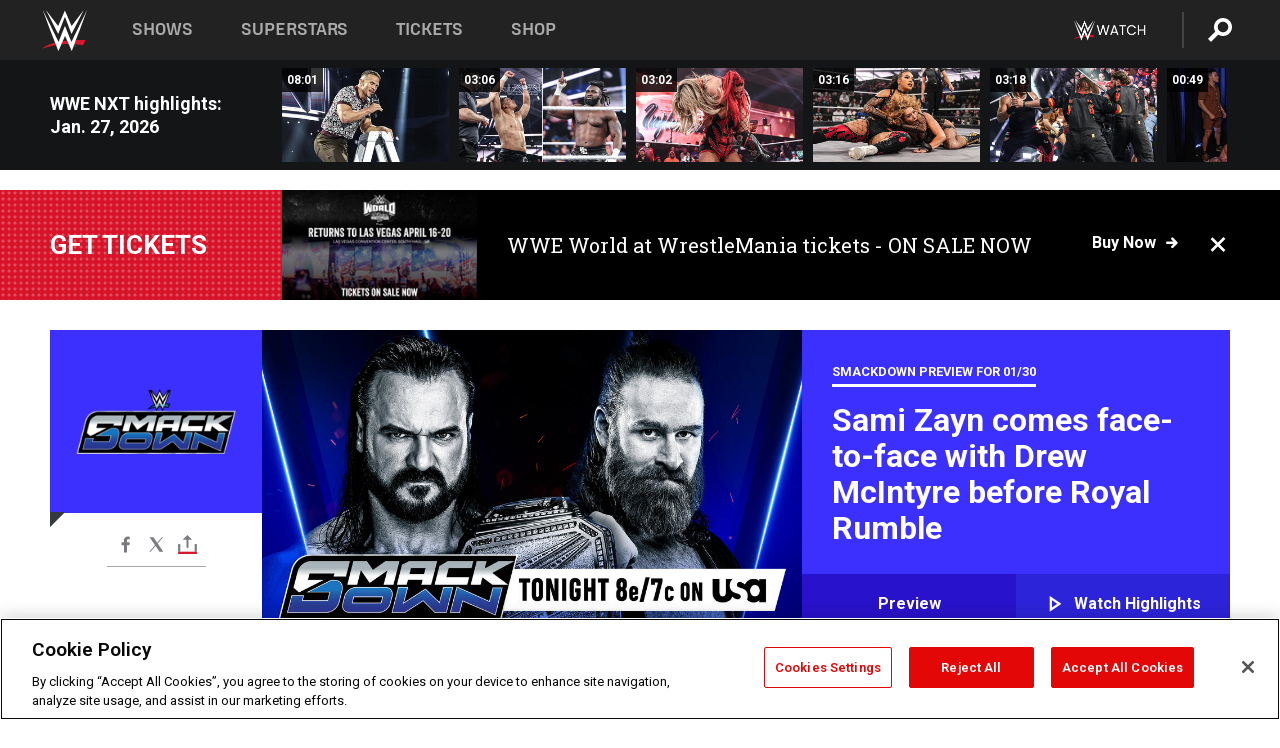

--- FILE ---
content_type: text/html; charset=utf-8
request_url: https://www.google.com/recaptcha/api2/aframe
body_size: 265
content:
<!DOCTYPE HTML><html><head><meta http-equiv="content-type" content="text/html; charset=UTF-8"></head><body><script nonce="PM0A17SBs6BedRja8rZalg">/** Anti-fraud and anti-abuse applications only. See google.com/recaptcha */ try{var clients={'sodar':'https://pagead2.googlesyndication.com/pagead/sodar?'};window.addEventListener("message",function(a){try{if(a.source===window.parent){var b=JSON.parse(a.data);var c=clients[b['id']];if(c){var d=document.createElement('img');d.src=c+b['params']+'&rc='+(localStorage.getItem("rc::a")?sessionStorage.getItem("rc::b"):"");window.document.body.appendChild(d);sessionStorage.setItem("rc::e",parseInt(sessionStorage.getItem("rc::e")||0)+1);localStorage.setItem("rc::h",'1769818444249');}}}catch(b){}});window.parent.postMessage("_grecaptcha_ready", "*");}catch(b){}</script></body></html>

--- FILE ---
content_type: application/javascript; charset=utf-8
request_url: https://fundingchoicesmessages.google.com/f/AGSKWxUvwGPBo6YRZ_g_Op1y-PSZbnTPWMRr2SmxnyK5I2s4VWQ6wqUGr_FvjgU4_8TOI2XvItFO8-29pjl1XMyeQe9FNtMf2xbHKNJcpOM_VO7jYEnTTcVtaZhx4B2HAonvENJpc00jGboxlup26ONEJC1kCwi5WgavOzXiOYKDf8KONGzB3w74WmbBqysu/_-ads/get?-adSponsors./ads/cbr.&videoadid=/ads100.
body_size: -1287
content:
window['3d3f9457-486c-4ed8-a316-007399eca486'] = true;

--- FILE ---
content_type: text/javascript
request_url: https://live.rezync.com/sync?c=16b6410431b6374e780104abb0443ca8&p=3d6e00a835e7cd5d1f30fb78ae730bd9&k=wwe-prod-pixel-5575&zmpID=wwe-prod&cache_buster=1769818443239&PageUrl=https%3A%2F%2Fwww.wwe.com%2F
body_size: 1276
content:
(async function () {


var s = document.createElement('script'); s.text = '(function() { var SITEID=\'wwe-prod\';\n(function(b, t, r, a, i, n) {\n    b[\'bt\']=b[\'bt\'] || function() {\n        (b[\'_bt\']=b[\'_bt\']||[]).push(arguments);\n    },\n    i = t.createElement(r),\n    n = t.getElementsByTagName(r)[0];\n    i.async = 1;\n    i.src = a;\n    n.parentNode.insertBefore(i, n);\n})(\n    window,\n    document,\n    \'script\',\n 	\'https://cdn.boomtrain.com/p13n/\'+SITEID+\'/p13n.min.js\'\n);\nbt(\'initialize\', SITEID, {externalIds: {zync: \'f452194c-daa6-4cc1-93be-630a60c9b599:1769818443.4995706\'}}); })();'; document.body.appendChild(s);



var rangeObj = document.createRange(); var documentFragment = rangeObj.createContextualFragment ('<!--START Digioh Low Impact Javascript-->\n<script async type=\'text/javascript\' src=\'https://www.lightboxcdn.com/vendor/87ff8b3f-80f2-420a-a2b7-4da4c711d78c/lightbox_speed.js\'></script>\n<!--END Digioh Low Impact Javascript-->'); document.body.appendChild(documentFragment);







})();

--- FILE ---
content_type: application/javascript
request_url: https://forms.zetaglobal.net/w37htfhcq2/vendor/87ff8b3f-80f2-420a-a2b7-4da4c711d78c/lightbox/9f50ef1d-595c-457f-97a1-7501172d874d/breakpoints.js?cb=639051400514570000
body_size: -572
content:
window.DIGIOH_API.DIGIOH_PIXEL_THRESHOLDS['9f50ef1d-595c-457f-97a1-7501172d874d'] = {};
